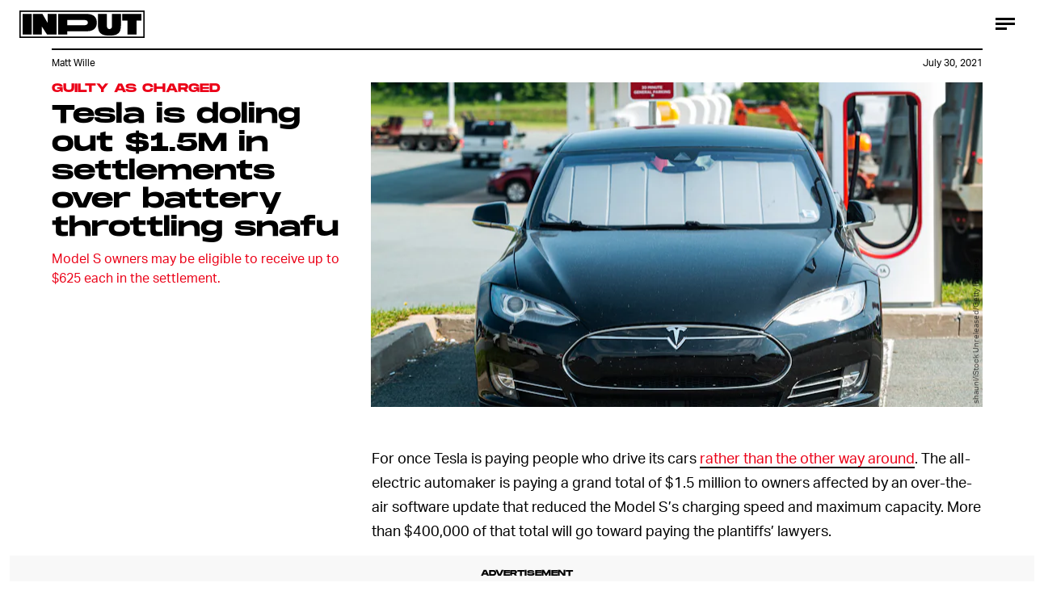

--- FILE ---
content_type: text/html; charset=utf-8
request_url: https://www.google.com/recaptcha/api2/aframe
body_size: 266
content:
<!DOCTYPE HTML><html><head><meta http-equiv="content-type" content="text/html; charset=UTF-8"></head><body><script nonce="2o0LP2S2zXpI4n9Zs3Eiew">/** Anti-fraud and anti-abuse applications only. See google.com/recaptcha */ try{var clients={'sodar':'https://pagead2.googlesyndication.com/pagead/sodar?'};window.addEventListener("message",function(a){try{if(a.source===window.parent){var b=JSON.parse(a.data);var c=clients[b['id']];if(c){var d=document.createElement('img');d.src=c+b['params']+'&rc='+(localStorage.getItem("rc::a")?sessionStorage.getItem("rc::b"):"");window.document.body.appendChild(d);sessionStorage.setItem("rc::e",parseInt(sessionStorage.getItem("rc::e")||0)+1);localStorage.setItem("rc::h",'1768994106961');}}}catch(b){}});window.parent.postMessage("_grecaptcha_ready", "*");}catch(b){}</script></body></html>